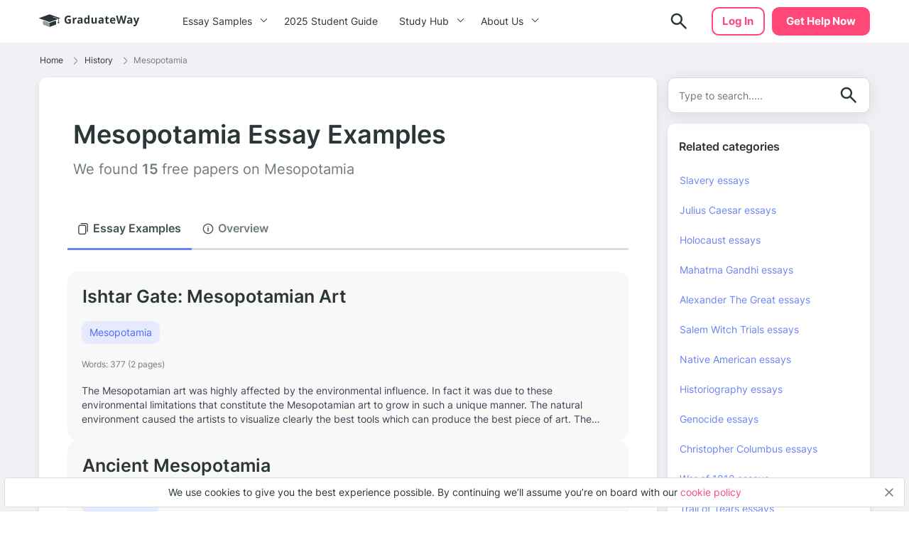

--- FILE ---
content_type: text/html; charset=UTF-8
request_url: https://graduateway.com/essay-examples/mesopotamia/
body_size: 15065
content:
<!DOCTYPE html>
<html lang="en-US">
<head>
<meta charset="utf-8">
<meta name="viewport" content="width=device-width, initial-scale=1, maximum-scale=1.0, user-scalable=no">
<meta name='robots' content='index, follow, max-image-preview:large, max-snippet:-1, max-video-preview:-1' />
<!-- This site is optimized with the Yoast SEO plugin v19.3 - https://yoast.com/wordpress/plugins/seo/ -->
<title>⇉Free Mesopotamia Essay Examples and Topic Ideas on GraduateWay</title>
<meta name="description" content="Browse high quality Mesopotamia essay examples at Graduateway.com. Here you will find only best free samples and everything necessary for A+ grades." />
<link rel="canonical" href="https://graduateway.com/essay-examples/mesopotamia/" />
<link rel="next" href="https://graduateway.com/essay-examples/mesopotamia/page/2/" />
<meta property="og:locale" content="en_US" />
<meta property="og:type" content="article" />
<meta property="og:title" content="⇉Free Mesopotamia Essay Examples and Topic Ideas on GraduateWay" />
<meta property="og:description" content="Browse high quality Mesopotamia essay examples at Graduateway.com. Here you will find only best free samples and everything necessary for A+ grades." />
<meta property="og:url" content="https://graduateway.com/essay-examples/mesopotamia/" />
<meta property="og:site_name" content="GraduateWay" />
<meta name="twitter:card" content="summary_large_image" />
<script type="application/ld+json" class="yoast-schema-graph">{"@context":"https://schema.org","@graph":[{"@type":"WebSite","@id":"https://graduateway.com/#website","url":"https://graduateway.com/","name":"GraduateWay","description":"Best Essay Topics and Examples","potentialAction":[{"@type":"SearchAction","target":{"@type":"EntryPoint","urlTemplate":"https://graduateway.com/?s={search_term_string}"},"query-input":"required name=search_term_string"}],"inLanguage":"en-US"},{"@type":"CollectionPage","@id":"https://graduateway.com/essay-examples/mesopotamia/","url":"https://graduateway.com/essay-examples/mesopotamia/","name":"⇉Free Mesopotamia Essay Examples and Topic Ideas on GraduateWay","isPartOf":{"@id":"https://graduateway.com/#website"},"description":"Browse high quality Mesopotamia essay examples at Graduateway.com. Here you will find only best free samples and everything necessary for A+ grades.","breadcrumb":{"@id":"https://graduateway.com/essay-examples/mesopotamia/#breadcrumb"},"inLanguage":"en-US","potentialAction":[{"@type":"ReadAction","target":["https://graduateway.com/essay-examples/mesopotamia/"]}]},{"@type":"BreadcrumbList","@id":"https://graduateway.com/essay-examples/mesopotamia/#breadcrumb","itemListElement":[{"@type":"ListItem","position":1,"name":"Home","item":"https://graduateway.com/"},{"@type":"ListItem","position":2,"name":"📚 History","item":"https://graduateway.com/essay-examples/history/"},{"@type":"ListItem","position":3,"name":"🌇 Mesopotamia"}]}]}</script>
<!-- / Yoast SEO plugin. -->
<!-- graduateway.com is managing ads with Advanced Ads 1.25.0 --><script data-wpfc-render="false">
advanced_ads_ready=function(){var e,t=[],n="object"==typeof document&&document,d=n&&n.documentElement.doScroll,o="DOMContentLoaded",a=n&&(d?/^loaded|^c/:/^loaded|^i|^c/).test(n.readyState);return!a&&n&&(e=function(){for(n.removeEventListener(o,e),window.removeEventListener("load",e),a=1;e=t.shift();)e()},n.addEventListener(o,e),window.addEventListener("load",e)),function(e){a?setTimeout(e,0):t.push(e)}}();		</script>
<link rel='stylesheet' id='front_css-css'  href='//graduateway.com/wp-content/cache/wpfc-minified/2j9calh/bhoz.css' type='text/css' media='all' />
<script type='text/javascript' src='https://graduateway.com/wp-content/plugins/wc-cookie-referrer-url/set-cookies.js?ver=5.8.2' id='cookie_referrer_script-js'></script>
<link rel="manifest" href="https://graduateway.com/manifest.json"><script>navigator.serviceWorker.register('/sw.js')</script><link rel="icon" href="https://graduateway.com/wp-content/uploads/2021/07/cropped-ms-icon-310x310-1-32x32.png" sizes="32x32" />
<link rel="icon" href="https://graduateway.com/wp-content/uploads/2021/07/cropped-ms-icon-310x310-1-192x192.png" sizes="192x192" />
<link rel="apple-touch-icon" href="https://graduateway.com/wp-content/uploads/2021/07/cropped-ms-icon-310x310-1-180x180.png" />
<meta name="msapplication-TileImage" content="https://graduateway.com/wp-content/uploads/2021/07/cropped-ms-icon-310x310-1-270x270.png" />
<style type="text/css" id="wp-custom-css">
/* kloncards */
/* fix */
.klon-flex-item.klon-central-block {
margin-bottom: 20px;
}
.klon-vc_row-flex {
display: flex;
flex-direction: row;
}
.klon-flex-item.klon-central-block {
min-width: 50%;
max-width: 50%;
}
.klon-vc-row-flex{
padding: 0;
margin: 0;
list-style: none;
display: -webkit-box;
display: -webkit-flex;
display: -ms-flexbox;
display: flex;
-webkit-box-orient: horizontal;
-webkit-box-direction: normal;
-webkit-flex-direction: row;
-ms-flex-direction: row;
flex-direction: row;
width: 100%;
border: 1px #ccc solid;
margin: 10px 0;
}
.klon-flex-item{
padding: 5px;
text-align: left;
padding: 3.5%;
}
.klon-flex-item img{
margin: 0 auto;
display: block;
}
.klon-flex-item:nth-child(1){padding: 0px;}
.klon-flex-item.first-col.not-empty{
min-width: 33.3333333333%;
max-width: 33.3333333333%;
padding: 5px;
}
.klon-row-flex .klon-flex-item:nth-child(1){width: 0;}
.klon-row-flex .klon-flex-item:nth-child(2){width: 50%;max-width: 50%}
.klon-row-flex .klon-flex-item:nth-child(3){width: 50%; max-width: 50%}
.klon-row-flex .klon-flex-item.not-empty {width: 33.3333333%; max-width: 33.3333333%;}
.klon-row-flex .klon-flex-item.width-33 { width: 33.3333333%; max-width: 33.3333333%;}
.klon-central-block {
background-color: rgba(109, 132, 244, 0.0993225);
}
/*footer info*/
.footer__info p {
font-size: 10px;
line-height: 1.4;
}
.footer__info strong {
font-size: 14px;
line-height: 20px;
}
/*fix text in posts*/
.text-section__content {word-break: break-word;}
div#getAvatar img 
{border: 1px solid #DCDCDC;border-radius: 50%;}
/*fix background color*/
.header .header__cta {
background-color: #ff4778;
border: 2px solid #ff4778 !important;}
.header .header__cta:hover {
background-color: #ff6a92 !important;}
.faq_topics{padding-bottom: 20px;}
.sample_sidebar-universities__info{padding-top:20px;}
tr.overview-university {
padding: 0 0 5px;
display: flex;
flex-direction: row;
justify-content: flex-start;
}
tr.overview-university:last-child {
display: grid;
}
tr.overview-university th {
padding-right: 5px;
}
tr.overview-university th:after {
content: ':';
}		</style>
</head>
<body class="archive category category-mesopotamia category-1478 aa-prefix-gradu-">
<div class="overflow"></div>
<header id="mainHeader" class="header">
<div class="container">
<div class="header__logo">
<a href="https://graduateway.com">                    <picture>
<source media="(min-width: 576px)" srcset="https://graduateway.com/wp-content/themes/essay/src/images/logo/logo-big.svg">
<img src="https://graduateway.com/wp-content/themes/essay/src/images/logo/logo-small.svg" alt="logo">
</picture>
</a>
</div>
<span data-href="https://service.graduateway.com/order" class="header__cta btn">Get help now</span>
<button class="header__toggle toggle-menu-js">
<span class="header__toggle-open">
<img src="https://graduateway.com/wp-content/themes/essay/src/images/header/menu.svg" alt="menu">
</span>
<span class="header__toggle-close">
<img src="https://graduateway.com/wp-content/themes/essay/src/images/header/menu-close.svg" alt="menu-close">
</span>
</button>
<div class="header__submenu"></div>
<nav class="header__menu">
<ul class="header__menu-long"><li id="menu-item-161393" class="menu-item menu-item-type-custom menu-item-object-custom menu-item-has-children menu-item-161393"><a>Essay Samples</a>
<ul class="menu-sub"><li class="submenu-close">Menu</li>
<li id="menu-item-161888" class="menu-item menu-item-type-taxonomy menu-item-object-category menu-item-161888"><a href="https://graduateway.com/essay-examples/art/">Art</a><span class="post-count">487 papers</span></li>
<li id="menu-item-161887" class="menu-item menu-item-type-taxonomy menu-item-object-category menu-item-161887"><a href="https://graduateway.com/essay-examples/american-dream/">American Dream</a><span class="post-count">131 papers</span></li>
<li id="menu-item-161889" class="menu-item menu-item-type-taxonomy menu-item-object-category menu-item-161889"><a href="https://graduateway.com/essay-examples/business/">Business</a><span class="post-count">136 papers</span></li>
<li id="menu-item-161890" class="menu-item menu-item-type-taxonomy menu-item-object-category menu-item-161890"><a href="https://graduateway.com/essay-examples/culture/">Culture</a><span class="post-count">628 papers</span></li>
<li id="menu-item-161891" class="menu-item menu-item-type-taxonomy menu-item-object-category menu-item-161891"><a href="https://graduateway.com/essay-examples/economics/">Economics</a><span class="post-count">445 papers</span></li>
<li id="menu-item-161892" class="menu-item menu-item-type-taxonomy menu-item-object-category menu-item-161892"><a href="https://graduateway.com/essay-examples/education/">Education</a><span class="post-count">962 papers</span></li>
<li id="menu-item-161893" class="menu-item menu-item-type-taxonomy menu-item-object-category menu-item-161893"><a href="https://graduateway.com/essay-examples/ethics/">Ethics</a><span class="post-count">701 papers</span></li>
<li id="menu-item-161894" class="menu-item menu-item-type-taxonomy menu-item-object-category menu-item-161894"><a href="https://graduateway.com/essay-examples/health/">Health</a><span class="post-count">392 papers</span></li>
<li id="menu-item-161896" class="menu-item menu-item-type-taxonomy menu-item-object-category current-category-ancestor menu-item-161896"><a href="https://graduateway.com/essay-examples/history/">History</a><span class="post-count">827 papers</span></li>
<li id="menu-item-161897" class="menu-item menu-item-type-taxonomy menu-item-object-category menu-item-161897"><a href="https://graduateway.com/essay-examples/life/">Life</a><span class="post-count">672 papers</span></li>
<li id="menu-item-161898" class="menu-item menu-item-type-taxonomy menu-item-object-category menu-item-161898"><a href="https://graduateway.com/essay-examples/books-and-literature/">Literature</a><span class="post-count">1191 papers</span></li>
<li id="menu-item-161900" class="menu-item menu-item-type-taxonomy menu-item-object-category menu-item-161900"><a href="https://graduateway.com/essay-examples/philosophy/">Philosophy</a><span class="post-count">271 papers</span></li>
<li id="menu-item-161901" class="menu-item menu-item-type-taxonomy menu-item-object-category menu-item-161901"><a href="https://graduateway.com/essay-examples/religion/">Religion</a><span class="post-count">529 papers</span></li>
<li id="menu-item-161902" class="menu-item menu-item-type-taxonomy menu-item-object-category menu-item-161902"><a href="https://graduateway.com/essay-examples/science/">Science</a><span class="post-count">654 papers</span></li>
<li id="menu-item-161886" class="menu-item menu-item-type-taxonomy menu-item-object-category menu-item-161886"><a href="https://graduateway.com/essay-examples/social-issues/">Social Issues</a><span class="post-count">262 papers</span></li>
<li id="menu-item-161903" class="menu-item menu-item-type-taxonomy menu-item-object-category menu-item-161903"><a href="https://graduateway.com/essay-examples/technology/">Technology</a><span class="post-count">307 papers</span></li>
<li id="menu-item-161904" class="menu-item menu-item-type-taxonomy menu-item-object-category menu-item-161904"><a href="https://graduateway.com/essay-examples/war/">War</a><span class="post-count">355 papers</span></li>
<li id="menu-item-161401" class="menu-item menu-item-type-custom menu-item-object-custom menu-item-161401"><a href="/essay-samples/">Show All</a></li>
</ul></li>
<li id="menu-item-267892" class="menu-item menu-item-type-post_type menu-item-object-page menu-item-267892"><a href="https://graduateway.com/buy-college-essay-online-a-2025-student-guide/">2025 Student Guide</a></li>
</ul>
<ul class="header__menu-short"><li id="menu-item-161884" class="menu-item menu-item-type-custom menu-item-object-custom menu-item-has-children menu-item-161884"><a>Study Hub</a>
<ul class="menu-sub"><li class="submenu-close">Menu</li>
<li id="menu-item-228813" class="menu-item menu-item-type-taxonomy menu-item-object-q menu-item-228813"><a href="https://graduateway.com/q/qa/">Ask-an-Expert Q&#038;A</a></li>
<li id="menu-item-253207" class="menu-item menu-item-type-post_type menu-item-object-page menu-item-253207"><a href="https://graduateway.com/application-essays/">Application Essays</a></li>
<li id="menu-item-161402" class="menu-item menu-item-type-custom menu-item-object-custom menu-item-161402"><a href="/essay-topics/">Essay Topics</a></li>
<li id="menu-item-177417" class="menu-item menu-item-type-post_type menu-item-object-page menu-item-177417"><a href="https://graduateway.com/read-my-essay/">Read My Essay</a></li>
<li id="menu-item-161406" class="menu-item menu-item-type-post_type menu-item-object-page menu-item-161406"><a href="https://graduateway.com/plagiarism-checker/">Plagiarism Scanner</a></li>
</ul></li>
<li id="menu-item-161403" class="menu-item menu-item-type-post_type menu-item-object-page menu-item-has-children menu-item-161403"><a href="https://graduateway.com/about-site/">About Us</a>
<ul class="menu-sub"><li class="submenu-close">Menu</li>
<li id="menu-item-161416" class="menu-item menu-item-type-custom menu-item-object-custom menu-item-161416"><a href="/terms-and-conditions/">Terms and conditions</a></li>
<li id="menu-item-161404" class="menu-item menu-item-type-post_type menu-item-object-page menu-item-161404"><a href="https://graduateway.com/privacy-policy/">Privacy Policy</a></li>
</ul></li>
</ul>                                                                <div class="btn__wrap"><span data-href="https://service.graduateway.com/chatbot?login-first=1" class="btn btn-secondary header__login">Log in</span></div>
</nav>
<div class="header__search  ">
<form id="search-form" method="get" action="/"  class="header__search-form d-flex flex-row justify-content-between form-conteiner form-search hub-page_search-container billboard__form">
<input autocomplete="off" name="s" id="autoComplete" tabindex="1" type="text" class="input search-icon-input hub_page_input_search searchAutoHeader billboard__field searchAutocomplete" placeholder="Search">
<button type="button" class="btn-close toggle-search-js">
<span class="header__search-close"><svg width="20" height="20" viewBox="0 0 20 20" fill="none" xmlns="http://www.w3.org/2000/svg">
<path d="M10.7366 9.9998L16.5141 4.22225C16.7176 4.01884 16.7176 3.68905 16.5141 3.48567C16.3107 3.28228 15.9809 3.28225 15.7776 3.48567L10 9.26322L4.22252 3.48567C4.01911 3.28225 3.68932 3.28225 3.48593 3.48567C3.28255 3.68908 3.28252 4.01887 3.48593 4.22225L9.26344 9.99978L3.48593 15.7773C3.28252 15.9807 3.28252 16.3105 3.48593 16.5139C3.58762 16.6156 3.72093 16.6664 3.85424 16.6664C3.98755 16.6664 4.12083 16.6156 4.22254 16.5139L10 10.7364L15.7775 16.5139C15.8792 16.6156 16.0125 16.6664 16.1458 16.6664C16.2791 16.6664 16.4124 16.6156 16.5141 16.5139C16.7176 16.3105 16.7176 15.9807 16.5141 15.7773L10.7366 9.9998Z" fill="#EE5454" stroke="#EE5454" stroke-linejoin="round"/>
</svg>
</span>
</button>
<button class="btn-search" type="search">
<span class="header__search-open">
<img src="https://graduateway.com/wp-content/themes/essay/src/images/header/search.svg" alt="logo">
</span>
</button>
<button type="submit" class="btn btn-light_yellow hub_page_search_button js-search-form " id="goToSearch"></button>
</form>
<button class="header__search-btn toggle-search-js" type="button">
<span class="header__search-open">
<img src="https://graduateway.com/wp-content/themes/essay/src/images/header/search.svg" alt="logo">
</span>
</button>
</div>
<span data-href="https://service.graduateway.com/chatbot?login-first=1" class="btn btn-secondary header__login header__login-desctop">Log in</span>
</div>
</header>
<main class="category-page">
<div class="category-page__breadcrumb">
<div class="container">
<div class="breadcrumb-snippet"><span><span><a href="https://graduateway.com/">Home</a><span class='separator'><svg width="6" height="11" viewBox="0 0 6 11" fill="none" xmlns="http://www.w3.org/2000/svg">
<path d="M4.71564 6.32836L0.667126 10.3853C0.514704 10.538 0.26738 10.5383 0.114705 10.3859C-0.03801 10.2335 -0.0382638 9.98616 0.114119 9.83345L4.16293 5.77621C4.31523 5.6239 4.31523 5.37609 4.16263 5.22349L0.11412 1.16654C-0.0382623 1.01383 -0.0380083 0.766502 0.114706 0.61412C0.190937 0.538026 0.2908 0.5 0.390624 0.5C0.490722 0.5 0.590819 0.538241 0.667128 0.614706L4.71535 4.67136C5.17226 5.12828 5.17226 5.87174 4.71564 6.32836Z" fill="#707D80"/>
</svg>
</span> <span><a href="https://graduateway.com/essay-examples/history/">History</a><span class='separator'><svg width="6" height="11" viewBox="0 0 6 11" fill="none" xmlns="http://www.w3.org/2000/svg">
<path d="M4.71564 6.32836L0.667126 10.3853C0.514704 10.538 0.26738 10.5383 0.114705 10.3859C-0.03801 10.2335 -0.0382638 9.98616 0.114119 9.83345L4.16293 5.77621C4.31523 5.6239 4.31523 5.37609 4.16263 5.22349L0.11412 1.16654C-0.0382623 1.01383 -0.0380083 0.766502 0.114706 0.61412C0.190937 0.538026 0.2908 0.5 0.390624 0.5C0.490722 0.5 0.590819 0.538241 0.667128 0.614706L4.71535 4.67136C5.17226 5.12828 5.17226 5.87174 4.71564 6.32836Z" fill="#707D80"/>
</svg>
</span> <span class="breadcrumb_last" aria-current="page">Mesopotamia</span></span></span></span></div>            </div>
</div>
<div class="sample">
<div class="container">
<div class="sample__left">
<div class="sample__header">
<div class="container">
<div class="sample__title-n-img">
<div class="sample__header-titles">
<h1 class="sample__title sample__title--cat">Mesopotamia Essay Examples</h1>
<h3 class="category-header__label">We found <span>
15				</span> free papers on Mesopotamia</h3>
</div>
</div>
</div>
</div>
<div class="sample__wrap">
<div class="sample__tabs">
<div data-tab="sample-examples__tab" data-type="examples"
class="sample-tab examples active">
<div class="sample-tab_title-holder">
<span><svg width="16" height="16" viewBox="0 0 16 16" fill="none"
xmlns="http://www.w3.org/2000/svg">
<path
d="M9.71875 16H3.75C2.37146 16 1.25 14.8785 1.25 13.5V5.03125C1.25 3.65271 2.37146 2.53125 3.75 2.53125H9.71875C11.0973 2.53125 12.2188 3.65271 12.2188 5.03125V13.5C12.2188 14.8785 11.0973 16 9.71875 16ZM3.75 3.78125C3.06079 3.78125 2.5 4.34204 2.5 5.03125V13.5C2.5 14.1892 3.06079 14.75 3.75 14.75H9.71875C10.408 14.75 10.9688 14.1892 10.9688 13.5V5.03125C10.9688 4.34204 10.408 3.78125 9.71875 3.78125H3.75ZM14.7188 11.9375V2.5C14.7188 1.12146 13.5973 0 12.2188 0H5.28125C4.93604 0 4.65625 0.279785 4.65625 0.625C4.65625 0.970215 4.93604 1.25 5.28125 1.25H12.2188C12.908 1.25 13.4688 1.81079 13.4688 2.5V11.9375C13.4688 12.2827 13.7485 12.5625 14.0938 12.5625C14.439 12.5625 14.7188 12.2827 14.7188 11.9375Z"
fill="#707D80"/>
</svg></span>
<h2>Essay Examples</h2>
</div>
</div>
<div data-tab="sample-overview__tab" data-type="overview"
class="sample-tab overview">
<div class="sample-tab_title-holder">
<span><svg width="16" height="16" viewBox="0 0 16 16" fill="none"
xmlns="http://www.w3.org/2000/svg">
<g clip-path="url(#clip0_7634_3637)">
<g clip-path="url(#clip1_7634_3637)">
<path
d="M7.99996 0.666595C6.54957 0.666595 5.13174 1.09669 3.92578 1.90248C2.71982 2.70828 1.77989 3.85359 1.22485 5.19358C0.669803 6.53358 0.524579 8.00806 0.807537 9.43059C1.0905 10.8531 1.78893 12.1598 2.81451 13.1854C3.8401 14.211 5.14677 14.9094 6.5693 15.1924C7.99183 15.4753 9.46632 15.3301 10.8063 14.775C12.1463 14.22 13.2916 13.2801 14.0974 12.0741C14.9032 10.8682 15.3333 9.45033 15.3333 7.99993C15.331 6.05571 14.5576 4.19178 13.1829 2.81701C11.8081 1.44224 9.94418 0.668889 7.99996 0.666595ZM7.99996 13.9999C6.81327 13.9999 5.65324 13.648 4.66654 12.9887C3.67985 12.3295 2.91081 11.3924 2.45669 10.296C2.00256 9.19967 1.88374 7.99327 2.11525 6.82939C2.34676 5.6655 2.91821 4.5964 3.75732 3.75729C4.59644 2.91817 5.66553 2.34673 6.82942 2.11522C7.99331 1.88371 9.19971 2.00253 10.2961 2.45665C11.3924 2.91078 12.3295 3.67981 12.9888 4.66651C13.6481 5.6532 14 6.81324 14 7.99993C13.998 9.59063 13.3653 11.1156 12.2405 12.2404C11.1157 13.3652 9.59067 13.998 7.99996 13.9999Z"
fill="#415053"/>
<path
d="M8.00004 6C7.82323 6 7.65366 6.07024 7.52864 6.19526C7.40361 6.32029 7.33337 6.48986 7.33337 6.66667V11.3333C7.33337 11.5101 7.40361 11.6797 7.52864 11.8047C7.65366 11.9298 7.82323 12 8.00004 12C8.17686 12 8.34642 11.9298 8.47145 11.8047C8.59647 11.6797 8.66671 11.5101 8.66671 11.3333V6.66667C8.66671 6.48986 8.59647 6.32029 8.47145 6.19526C8.34642 6.07024 8.17686 6 8.00004 6Z"
fill="#415053"/>
<path
d="M8.00004 5.33333C8.36823 5.33333 8.66671 5.03485 8.66671 4.66667C8.66671 4.29848 8.36823 4 8.00004 4C7.63185 4 7.33337 4.29848 7.33337 4.66667C7.33337 5.03485 7.63185 5.33333 8.00004 5.33333Z"
fill="#415053"/>
</g>
</g>
<defs>
<clipPath id="clip0_7634_3637">
<rect width="16" height="16" fill="white"/>
</clipPath>
<clipPath id="clip1_7634_3637">
<rect width="16" height="16" fill="white"/>
</clipPath>
</defs>
</svg>
</span>
<h2>Overview</h2>
</div>
</div>
</div>
<div class="sample-tabs-content">
<div data-content="sample-examples__tab" data-type="examples"
class="sample-tab-content active">
<div class="post-card post-card--short" data-href="https://graduateway.com/ishtar-gate/">
<h3><span class="post-card__title">
<a href="https://graduateway.com/ishtar-gate/" class="card_link">Ishtar Gate: Mesopotamian Art</a>
</span>
</h3>
<div class="post-card__term">
<p class="item-term post-card__term-link" data-href="https://graduateway.com/essay-examples/mesopotamia/">
Mesopotamia                </p>
</div>
<div class="post-card__info">
Words: <span>377 (2 pages)</span>
</div>
<div class="post-card__text">
<p>The Mesopotamian art was highly affected by the environmental influence. In fact it was due to these environmental limitations that constitute the Mesopotamian art to grow in such a unique manner. The natural environment caused the artists to visualize clearly the best tools which can produce the best piece of art. The southern Iraq was&#8230;</p>
</div>
</div><div class="post-card post-card--short" data-href="https://graduateway.com/ancient-mesopotamia/">
<h3><span class="post-card__title">
<a href="https://graduateway.com/ancient-mesopotamia/" class="card_link">Ancient Mesopotamia</a>
</span>
</h3>
<div class="post-card__term">
<p class="item-term post-card__term-link" data-href="https://graduateway.com/essay-examples/mesopotamia/">
Mesopotamia                </p>
</div>
<div class="post-card__info">
Words: <span>1165 (5 pages)</span>
</div>
<div class="post-card__text">
<p>NOTES Geography * Mesopotamia means the land between the rivers in Greek. (rivers = Tigris and Euphrates) * It is located in western Asia. * It is also known as the world&#8217;s earliest urban civilizations. (arose around: 3500 bc) * Mesopotamia, known as “the cradle of civilization”, was the centre of Sumerian, Babylonian, Assyrian, and&#8230;</p>
</div>
</div><div class="post-card post-card--short" data-href="https://graduateway.com/victory-stele-of-naramsin-essay/">
<h3><span class="post-card__title">
<a href="https://graduateway.com/victory-stele-of-naramsin-essay/" class="card_link">Victory Stele of Naramsin Analysis</a>
</span>
</h3>
<div class="post-card__term">
<p class="item-term post-card__term-link" data-href="https://graduateway.com/essay-examples/mesopotamia/">
Mesopotamia                </p>
</div>
<div class="post-card__info">
Words: <span>656 (3 pages)</span>
</div>
<div class="post-card__text">
<p>Victory Stele of Naram Sin-2250 (2-13) According to Artlex Art Dictionary, iconography is the pictorial representation of a subject or the collected images illustrating a subject. It can refer to both content and subject and, in art history, can represent a visual record of subject matter or historical events (“Iconography”). One of the most significant&#8230;</p>
</div>
</div><section class="banner banner--first">
<div class="banner__label">Use expert help to meet your deadlines</div>
<div class="banner__title">
Let us handle your assignment in <span> 3 hours</span>
</div>
<div class="banner__options-list">
<div class="banner__option banner__option--person-ico">Only certified experts</div>
<div class="banner__option banner__option--timer-ico">Direct communication with experts</div>
<div class="banner__option banner__option--grade-ico">Money back guarantee</div>
</div>
<span data-href="https://service.graduateway.com/order" class="btn btn-primary">Get help now</span>
</section><div class="post-card post-card--short" data-href="https://graduateway.com/hebrew-and-mesopotamia/">
<h3><span class="post-card__title">
<a href="https://graduateway.com/hebrew-and-mesopotamia/" class="card_link">Hebrew and Mesopotamia</a>
</span>
</h3>
<div class="post-card__term">
<p class="item-term post-card__term-link" data-href="https://graduateway.com/essay-examples/mesopotamia/">
Mesopotamia                </p>
</div>
<div class="post-card__info">
Words: <span>1247 (5 pages)</span>
</div>
<div class="post-card__text">
<p>The Jews lived to preserve their culture; that essentially represented the fundamental goal of life to the Jews. The Jews observed the decadence of the Sumerians as a cause of cultural diffusion, and wanted to make sure that same thing would not happen to them. Eventually, the Jews did become vulnerable to cultural diffusion around&#8230;</p>
</div>
</div><div class="post-card post-card--short" data-href="https://graduateway.com/hammurabi-the-lawgiver/">
<h3><span class="post-card__title">
<a href="https://graduateway.com/hammurabi-the-lawgiver/" class="card_link">Hammurabi The Lawgiver</a>
</span>
</h3>
<div class="post-card__term">
<p class="item-term post-card__term-link" data-href="https://graduateway.com/essay-examples/applied-ethics/">
applied ethics                </p>
<p class="item-term post-card__term-link" data-href="https://graduateway.com/essay-examples/capital-punishment/">
Capital Punishment                </p>
<p class="item-term post-card__term-link" data-href="https://graduateway.com/essay-examples/contract/">
Contract                </p>
<p class="item-term post-card__term-link" data-href="https://graduateway.com/essay-examples/justice/">
Justice                </p>
<p class="item-term post-card__term-link" data-href="https://graduateway.com/essay-examples/mesopotamia/">
Mesopotamia                </p>
<p class="item-term post-card__term-link" data-href="https://graduateway.com/essay-examples/social-institutions/">
social institutions                </p>
</div>
<div class="post-card__info">
Words: <span>1305 (6 pages)</span>
</div>
<div class="post-card__text">
<p>Hamburg will forever be remembered throughout history for being a diplomat, builder of temples, and a lawgiver, that epitomizes Mesopotamia society. In this paper, multiple aspects of Hamburg and Babylonian society will be addressed. First, how Hamburg took an insignificant city-state and through a series of wars with neighboring kingdoms, made it into a powerful&#8230;</p>
</div>
</div><div class="post-card post-card--short" data-href="https://graduateway.com/mesopotamian-view-of-life/">
<h3><span class="post-card__title">
<a href="https://graduateway.com/mesopotamian-view-of-life/" class="card_link">Mesopotamian View of Life</a>
</span>
</h3>
<div class="post-card__term">
<p class="item-term post-card__term-link" data-href="https://graduateway.com/essay-examples/life/">
Life                </p>
<p class="item-term post-card__term-link" data-href="https://graduateway.com/essay-examples/mesopotamia/">
Mesopotamia                </p>
</div>
<div class="post-card__info">
Words: <span>1162 (5 pages)</span>
</div>
<div class="post-card__text">
<p>The Mesopotamian Era which consists of the tribes of Sumerians, Akkadians, Assyrians, and Babylonians lived between the valley of the river, the Tigris and Euphrates. These empires were known to contribute to the Mesopotamian culture and beliefs. This ancient civilization is notorious for their religious views and view on life. The ancient beliefs now help&#8230;</p>
</div>
</div><div class="post-card post-card--short" data-href="https://graduateway.com/welfare-2/">
<h3><span class="post-card__title">
<a href="https://graduateway.com/welfare-2/" class="card_link">European and Mesopotamia areas</a>
</span>
</h3>
<div class="post-card__term">
<p class="item-term post-card__term-link" data-href="https://graduateway.com/essay-examples/medicaid/">
Medicaid                </p>
<p class="item-term post-card__term-link" data-href="https://graduateway.com/essay-examples/mesopotamia/">
Mesopotamia                </p>
</div>
<div class="post-card__info">
Words: <span>1132 (5 pages)</span>
</div>
<div class="post-card__text">
<p>Welfare, money given to families in need, is not free money. It benefits many people who have a low income or no means of income at all. The benefits available are based on the level of money earned for different sized families and in different states. Welfare is also not to be provided in a&#8230;</p>
</div>
</div><div class="post-card post-card--short" data-href="https://graduateway.com/a-comparison-of-the-worldviews-of-egypt-and-mesopotamia/">
<h3><span class="post-card__title">
<a href="https://graduateway.com/a-comparison-of-the-worldviews-of-egypt-and-mesopotamia/" class="card_link">A Comparison of the Worldviews of Egypt and Mesopotamia</a>
</span>
</h3>
<div class="post-card__term">
<p class="item-term post-card__term-link" data-href="https://graduateway.com/essay-examples/egypt/">
Egypt                </p>
<p class="item-term post-card__term-link" data-href="https://graduateway.com/essay-examples/mesopotamia/">
Mesopotamia                </p>
</div>
<div class="post-card__info">
Words: <span>567 (3 pages)</span>
</div>
<div class="post-card__text">
<p>Placet Sicque Suum: A comparison of the worldviews of Egypt and Mesopotamia Egypt and Mesopotamia were both flourishing examples of civilization in their day, yet their worldview differed drastically: Mesopotamia had a negative outlook upon the world and life in general, whereas Egyptians had a much more positive worldview. The negative worldview of the Mesopotamians&#8230;</p>
</div>
</div><div class="post-card post-card--short" data-href="https://graduateway.com/the-changing-role-of-accountants-in-the/">
<h3><span class="post-card__title">
<a href="https://graduateway.com/the-changing-role-of-accountants-in-the/" class="card_link">The Changing Role Of Accountants In The</a>
</span>
</h3>
<div class="post-card__term">
<p class="item-term post-card__term-link" data-href="https://graduateway.com/essay-examples/accounting/">
Accounting                </p>
<p class="item-term post-card__term-link" data-href="https://graduateway.com/essay-examples/globalization/">
Globalization                </p>
<p class="item-term post-card__term-link" data-href="https://graduateway.com/essay-examples/mesopotamia/">
Mesopotamia                </p>
</div>
<div class="post-card__info">
Words: <span>1332 (6 pages)</span>
</div>
<div class="post-card__text">
<p>twenty-first Century. Essay, Research Paper A figure of studies by academicians and practicians all over the universe have called important alteration in the accounting methods and research and their relevancy in the twenty-first century. Many believe that the accounting theoretical account is outdated with small relevancy to the alterations taken topographic point in the wider&#8230;</p>
</div>
</div><div class="post-card post-card--short" data-href="https://graduateway.com/similaritiesdifferences-of-mesopotamia-and-egypt/">
<h3><span class="post-card__title">
<a href="https://graduateway.com/similaritiesdifferences-of-mesopotamia-and-egypt/" class="card_link">Similarities/Differences of Mesopotamia and Egypt</a>
</span>
</h3>
<div class="post-card__term">
<p class="item-term post-card__term-link" data-href="https://graduateway.com/essay-examples/egypt/">
Egypt                </p>
<p class="item-term post-card__term-link" data-href="https://graduateway.com/essay-examples/mesopotamia/">
Mesopotamia                </p>
</div>
<div class="post-card__info">
Words: <span>936 (4 pages)</span>
</div>
<div class="post-card__text">
<p>Despite being geographically close, Mesopotamia and Egypt exhibit notable differences in their social and government structures. However, they also possess similarities in cultural development and religion, both civilizations experiencing similar advancements in culture and embracing polytheism. Nevertheless, the primary distinguishing feature between Egyptian and Mesopotamian civilizations lies within their social structure. Despite both Mesopotamia and&#8230;</p>
</div>
</div><span class="btn btn-tertiary more-post">Show More</span><div class="pagination-snippet">
<span class="prev page-numbers"></span>
<span aria-current="page" class="page-numbers current">1</span>
<a class="page-numbers" href="https://graduateway.com/essay-examples/mesopotamia/page/2/">2</a>
<a class="next page-numbers" href="https://graduateway.com/essay-examples/mesopotamia/page/2/"></a></div>
</div>
<table data-content="sample-overview__tab" data-type="overview"
class="sample-tab-content ">
<thead>
</thead>
<tbody>
<tr class="overview-item description">
<th class="overview-item__label">description</th>
<td class="overview-item__content">Mesopotamia is a historical region of Western Asia situated within the Tigris–Euphrates river system, in the northern part of the Fertile Crescent. It occupies the area of present-day Iraq, and parts of Iran, Turkey, Syria, and Kuwait.</td>
</tr>
<tr class="overview-item quotations">
<th class="overview-item__label">quotations</th>
<td class="overview-item__content"><p>“Now any King who wants to call himself my equal wherever I went let him go.&#8221; Sargon the Great / Enheduanna from. “Uruk town-so-full-of-shepherds. “When walking with the strong or with the dead, Do not wear clothes of purple or of red.”</p>
</td>
</tr>
<tr class="overview-item information">
<th class="overview-item__label">information</th>
<td class="overview-item__content"><p><strong>Writings:</strong> Cuneiform is a system of writing first developed by the ancient Sumerians of Mesopotamia c. 3500-3000 BCE. It is considered the most significant among the many cultural contributions of the Sumerians and the greatest among those of the Sumerian city of Uruk which advanced the writing of cuneiform c. 3200 BCE., </p>
<p><strong>First civilization:</strong> Sumer, located in Mesopotamia, is the first known complex civilization, having developed the first city-states in the 4th millennium BCE. It was in these cities that the earliest known form of writing, cuneiform script, appeared around 3000 BCE., </p>
<p><strong>Economy:</strong> The Mesopotamian economy was based on bartering—that is, trading goods and services for other goods and services. Bartering was necessary for people in Mesopotamia to get the resources they lacked. As a result, ancient Mesopotamians would trade with people from other areas., </p>
<p><strong>Language:</strong> The principal languages of ancient Mesopotamia were Sumerian, Babylonian and Assyrian (together sometimes known as &#8216;Akkadian&#8217;), Amorite, and &#8211; later &#8211; Aramaic. They have come down to us in the &#8220;cuneiform&#8221; (i.e. wedge-shaped) script, deciphered by Henry Rawlinson and other scholars in the 1850s., </p>
</td>
</tr>
</tbody>
</table>
</div>
</div>
</div>
<div class="sample_sidebar"><aside class="page-sidebar">
<form class="searchform form-search form-wrapper-js" method="get" action="/" autocomplete="off">
<input class="input searchAuto search_sidebar search-field" type="text"  name="s" placeholder="Type to search....." value="" required>
<button class="js-search-form search_sidebar" type="submit">
<svg width="30" height="30" viewBox="0 0 30 30" fill="none" xmlns="http://www.w3.org/2000/svg">
<path d="M23.625 25.375L16.625 18.375C16 18.875 15.2812 19.2708 14.4688 19.5625C13.6562 19.8542 12.7917 20 11.875 20C9.60417 20 7.6825 19.2133 6.11 17.64C4.5375 16.0667 3.75083 14.145 3.75 11.875C3.75 9.60417 4.53667 7.6825 6.11 6.11C7.68333 4.5375 9.605 3.75083 11.875 3.75C14.1458 3.75 16.0675 4.53667 17.64 6.11C19.2125 7.68333 19.9992 9.605 20 11.875C20 12.7917 19.8542 13.6562 19.5625 14.4688C19.2708 15.2812 18.875 16 18.375 16.625L25.4062 23.6562C25.6354 23.8854 25.75 24.1667 25.75 24.5C25.75 24.8333 25.625 25.125 25.375 25.375C25.1458 25.6042 24.8542 25.7188 24.5 25.7188C24.1458 25.7188 23.8542 25.6042 23.625 25.375ZM11.875 17.5C13.4375 17.5 14.7658 16.9529 15.86 15.8588C16.9542 14.7646 17.5008 13.4367 17.5 11.875C17.5 10.3125 16.9529 8.98417 15.8588 7.89C14.7646 6.79583 13.4367 6.24917 11.875 6.25C10.3125 6.25 8.98417 6.79708 7.89 7.89125C6.79583 8.98542 6.24917 10.3133 6.25 11.875C6.25 13.4375 6.79708 14.7658 7.89125 15.86C8.98542 16.9542 10.3133 17.5008 11.875 17.5Z" fill="#2B3638"/>
</svg>
</button>
</form>
<li id="related_categories_widget-2" class="widget widget_related_categories_widget"><h2 class="widgettitle">Related categories</h2><ol><li><a href="https://graduateway.com/essay-examples/slavery/">Slavery essays</a></li><li><a href="https://graduateway.com/essay-examples/julius-caesar/">Julius Caesar essays</a></li><li><a href="https://graduateway.com/essay-examples/holocaust/">Holocaust essays</a></li><li><a href="https://graduateway.com/essay-examples/mahatma-gandhi/">Mahatma Gandhi essays</a></li><li><a href="https://graduateway.com/essay-examples/alexander-the-great/">Alexander The Great essays</a></li><li><a href="https://graduateway.com/essay-examples/salem-witch-trials/">Salem Witch Trials essays</a></li><li><a href="https://graduateway.com/essay-examples/native-american/">Native American essays</a></li><li><a href="https://graduateway.com/essay-examples/historiography/">Historiography essays</a></li><li><a href="https://graduateway.com/essay-examples/genocide/">Genocide essays</a></li><li><a href="https://graduateway.com/essay-examples/christopher-columbus/">Christopher Columbus essays</a></li><li><a href="https://graduateway.com/essay-examples/war-of-1812/">War of 1812 essays</a></li><li><a href="https://graduateway.com/essay-examples/trail-of-tears/">Trail of Tears essays</a></li><li><a href="https://graduateway.com/essay-examples/world-hunger/">World Hunger essays</a></li><li><a href="https://graduateway.com/essay-examples/black-death/">Black Death essays</a></li><li><a href="https://graduateway.com/essay-examples/nelson-mandela/">Nelson Mandela essays</a></li><li><a href="https://graduateway.com/essay-examples/colonialism/">Colonialism essays</a></li><li><a href="https://graduateway.com/essay-examples/adolf-hitler/">Adolf Hitler essays</a></li><li><a href="https://graduateway.com/essay-examples/watergate-scandal/">Watergate scandal essays</a></li><li><a href="https://graduateway.com/essay-examples/american-history/">American History essays</a></li><li><a href="https://graduateway.com/essay-examples/utilitarianism/">Utilitarianism essays</a></li></ol></li>    </aside>
</div>
</div>
</div>
<section class="faq-section section">
<div class="container">
<h2 class="faq-section__title">Frequently Asked Questions about Mesopotamia</h2>
<p class="faq-section__desc">Don't hesitate to contact us. We are ready to help you 24/7</p>
<div class="faq-section__wrapper d-flex flex-column flex-lg-row justify-content-between flex-wrap " itemscope itemtype="https://schema.org/FAQPage">
<div class="faq-section__item_col">
<div class="faq-section__item opened" itemscope itemprop="mainEntity" itemtype="https://schema.org/Question">
<div class="faq-section__question" itemprop="name">
<div>What is a summary of Mesopotamia?</div>
</div>
<div class="faq-section__answer" itemscope itemprop="acceptedAnswer" itemtype="https://schema.org/Answer">
<div itemprop="text">
Mesopotamia is the region within the Tigris and Euphrates rivers located south of Anatolia and West of the Iranian plateau. It hosted the earliest large-scale civilizations, who bequeathed the earliest forms of organized government, religion, warfare, and literature.                        </div>
</div>
</div>
<div class="faq-section__item " itemscope itemprop="mainEntity" itemtype="https://schema.org/Question">
<div class="faq-section__question" itemprop="name">
<div>What was Mesopotamia civilization?</div>
</div>
<div class="faq-section__answer" itemscope itemprop="acceptedAnswer" itemtype="https://schema.org/Answer">
<div itemprop="text">
Mesopotamian civilization is the most ancient civilization recorded in human history until now. The name Mesopotamia derived from Greek word mesos, meaning middle and potamos, meaning river. Mesopotamia is a place situated in the middle of Euphrates and the Tigris rivers which is now a part of Iraq.                        </div>
</div>
</div>
<div class="faq-section__item " itemscope itemprop="mainEntity" itemtype="https://schema.org/Question">
<div class="faq-section__question" itemprop="name">
<div>Why is Mesopotamia important?</div>
</div>
<div class="faq-section__answer" itemscope itemprop="acceptedAnswer" itemtype="https://schema.org/Answer">
<div itemprop="text">
Ancient Mesopotamia proved that fertile land and the knowledge to cultivate it was a fortuitous recipe for wealth and civilization. Learn how this "land between two rivers" became the birthplace of the world's first cities, advancements in math and science, and the earliest evidence of literacy and a legal system.                        </div>
</div>
</div>
</div>
</div>
</div>
</section>
</main>
<footer class="footer">
<div class="container">
<div class="footer__top">
<img src="https://graduateway.com/wp-content/themes/essay/src/images/logo/logo-big.svg" alt="logo"
class="footer__logo lozad">
<span data-href="https://service.graduateway.com/?login-first=1"
class="btn btn-primary footer__register">Log In</span>
</div>
<div class="footer__topics popular__topics">
<div class="footer__topics--title">Browse Popular Essay Categories</div>
<ul class="footer__list">
<li>
<a href="/essay-examples/black-lives-matter/"
target="">Black Lives Matter</a>
</li>
<li>
<a href="/essay-examples/this-i-believe/"
target="">This I Believe</a>
</li>
<li>
<a href="/essay-examples/human-trafficking/"
target="">Human Trafficking</a>
</li>
<li>
<a href="/essay-examples/gun-control/"
target="">Gun Control</a>
</li>
<li>
<a href="/essay-examples/police-brutality/"
target="">Police Brutality</a>
</li>
<li>
<a href="/essay-examples/civil-rights-movement/"
target="">Civil Rights Movement</a>
</li>
<li>
<a href="/essay-examples/cultural-identity/"
target="">Cultural Identity</a>
</li>
<li>
<a href="/essay-examples/technology/"
target="">Technology</a>
</li>
<li>
<a href="/essay-examples/psychology/"
target="">Psychology</a>
</li>
<li>
<a href="/essay-examples/romeo-and-juliet/"
target="">Romeo and Juliet</a>
</li>
<li>
<a href="/essay-examples/mental-health/"
target="">Mental Health</a>
</li>
<li>
<a href="/essay-examples/slavery/"
target="">Slavery</a>
</li>
<li>
<a href="/essay-examples/time-management/"
target="">Time Management</a>
</li>
<li>
<a href="/essay-examples/american-dream/"
target="">American Dream</a>
</li>
<li>
<a href="/essay-examples/leadership/"
target="">Leadership</a>
</li>
<li>
<a href="/essay-examples/friendship/"
target="">Friendship</a>
</li>
<li>
<a href="/essay-examples/global-warming/"
target="">Global Warming</a>
</li>
<li>
<a href="/essay-examples/racial-profiling/"
target="">Racial Profiling</a>
</li>
<li>
<a href="/essay-examples/climate-change/"
target="">Climate Change</a>
</li>
<li>
<a href="/essay-examples/critical-thinking/"
target="">Critical Thinking</a>
</li>
</ul>
</div>
<div class="footer__topics">
<div class="footer__topics--title">Popular Essay Topics</div>
<ul class="footer__list">
<li>
<a href="/animal-farm-essay-topics/"
target="">Animal Farm Essay Topics</a>
</li>
<li>
<a href="/jane-eyre-essay-topics/"
target="">Jane Eyre Topics</a>
</li>
<li>
<a href="/the-great-gatsby-essay-topics/"
target="">The Great Gatsby Topics</a>
</li>
<li>
<a href="/1984-essay-topics/"
target="">1984 by George Orwell Essay Topics</a>
</li>
<li>
<a href="/a-rose-for-emily-essay-topics/"
target="">A Rose For Emily Essay Topics</a>
</li>
<li>
<a href="/macbeth-essay-topics/""
target="">Macbeth Essay Topics</a>
</li>
<li>
<a href="/odyssey-essay-topics/"
target="">Odyssey Essay Topics</a>
</li>
<li>
<a href="/othello-essay-topics/"
target="">Othello Essay Topics</a>
</li>
<li>
<a href="/romeo-and-juliet-essay-topics/"
target="">Romeo And Juliet Essay Topics</a>
</li>
<li>
<a href="/shakespeare-essay-topics/"
target="">Shakespeare Essay Topics</a>
</li>
<li>
<a href="/american-dream-essay-topics/"
target="">American Dream Essay Topics</a>
</li>
<li>
<a href="/human-rights-topics-for-essays/"
target="">Human Rights Essay Topics</a>
</li>
<li>
<a href="/racism-essay-topics/"
target="">Racism Essay Topics</a>
</li>
<li>
<a href="/religion-essay-topics/"
target="">Religion Essay Topics</a>
</li>
<li>
<a href="/abortion-essay-topics/"
target="">Abortion Essay Topics</a>
</li>
<li>
<a href="/beowulf-essay-topics/"
target="">Beowulf Essay Topics</a>
</li>
<li>
<a href="/social-issues-essay-topics/"
target="">Social Issues Essay Topics</a>
</li>
<li>
<a href="/ecology-essay-topics/"
target="">Ecology Essay Topics</a>
</li>
<li>
<a href="/frankenstein-essay-topics/"
target="">Frankenstein Essay Topics</a>
</li>
<li>
<a href="/a-raisin-in-the-sun-essay-topics/"
target="">A Raisin In The Sun Essay Topics</a>
</li>
</ul>
</div>
<div class="footer__middle">
<div class="footer__info constacts">
<p><strong>Contacts</strong></p>
<p>Graduateway.com is owned and operated by Clarketic OÜ<br />
Registered address: Harju maakond, Tallinn, Kesklinna linnaosa, Narva mnt 7-636, 10117, Estonia.<br />
Registration number: 16320965</p>
<p>Contact us: <a href="/cdn-cgi/l/email-protection" class="__cf_email__" data-cfemail="7a090f0a0a15080e3a1d081b1e0f1b0e1f0d1b0354191517">[email&#160;protected]</a></p>
</div>
<div class="footer__menu">
<p class="footer__menu-title"> Company</p>
<ul>                                    <li>
<a href="/about-site/" target="">
About Us                                        </a>
</li>                                                                    <li>
<a href="/contacts-us/" target="">
Contact us                                        </a>
</li>                                                                    <li>
<a href="/donate-essay/" target="">
Donate Essay                                        </a>
</li>                                                            </ul>
</div>
<div class="footer__menu">
<p class="footer__menu-title"> Legal</p>
<ul>                                    <li>
<a href="/privacy-policy/" target="">
Privacy Policy                                        </a>
</li>                                                                    <li>
<a href="/terms-and-conditions/" target="">
Terms and conditions                                        </a>
</li>                                                                    <li>
<a href="https://graduateway.com/payment-policy/" target="">
Payment Policy                                        </a>
</li>                                                                    <li>
<a href="https://graduateway.com/fair-use-policy/" target="">
Fair Use Policy                                        </a>
</li>                                                            </ul>
</div>
<div class="footer__menu">
<p class="footer__menu-title">Payments</p>
<div class="footer-payments">
<img src="https://graduateway.com/wp-content/themes/essay/src/images/payments/visa-card.svg"
alt="visa" class="lozad">
<img src="https://graduateway.com/wp-content/themes/essay/src/images/payments/mastercard-card.svg"
alt="mastercard" class="lozad">
<img src="https://graduateway.com/wp-content/themes/essay/src/images/payments/am-ex-new-logo.png"
height="44px" class="lozad" alt="americanexpress">
<img src="https://graduateway.com/wp-content/themes/essay/src/images/payments/apple_pay.svg" height="30px"
alt="apple pay" class="lozad">
</div>
</div>
</div>
<div class="footer__bottom">
<div class="footer__info">
<p><strong>The service can be used for</strong></p>
<p>Supplemental understanding of the topic including revealing main issues described in the particular theme;</p>
<p>Pharapreising and interpretation due to major educational standards released by a particular educational institution as well as tailored to your educational institution – if different;</p>
<p>Correct writing styles (it is advised to use correct citations)</p>
<p>Copyright © 2023 service.graduateway.com. All rights reserved.</p>
</div>
</div>
</div>
</footer>
<div class="get-help" id="getHelp">
<div class="get-help__avatar" id="getAvatar">
<img src="https://graduateway.com/wp-content/themes/essay/src/images/chat_ami.png" class="lozad">
</div>
<div class="get-help__body" id="bodyHelp">
<p class="get-help__main-title">Hi, my name is Amy 👋</p>
<p class="get-help__second-title">In case you can't find a relevant example, our professional writers are ready
to help you write a unique paper. Just talk to our smart assistant Amy and she'll connect you with the best
match.</p>
<span data-href="https://service.graduateway.com/order" rel="nofollow"
class="btn btn-primary get-help__button">Get
help with your paper</span>
</div>
<div class="get-help__close" id="closeHelp">
<svg width="20" height="20" viewBox="0 0 20 20" fill="none" xmlns="http://www.w3.org/2000/svg">
<path
d="M10.3831 9.64627C10.1878 9.84154 10.1878 10.1581 10.3831 10.3534L16.1606 16.1309L16.1606 16.1309C16.1687 16.139 16.1688 16.1522 16.1606 16.1603C16.1579 16.163 16.1558 16.1642 16.154 16.165C16.1518 16.1658 16.1491 16.1665 16.1458 16.1665C16.1446 16.1665 16.1434 16.1664 16.1423 16.1662C16.1406 16.1659 16.139 16.1655 16.1377 16.165C16.1359 16.1642 16.1338 16.163 16.1311 16.1604L10.3536 10.3829C10.2598 10.2891 10.1326 10.2364 10 10.2364C9.86742 10.2364 9.74024 10.2891 9.64647 10.3829L3.86904 16.1603C3.86633 16.163 3.86418 16.1642 3.86237 16.165C3.86023 16.1658 3.85745 16.1665 3.85424 16.1665C3.85102 16.1665 3.84823 16.1658 3.84608 16.165C3.84427 16.1642 3.84215 16.163 3.83949 16.1604L3.83946 16.1604C3.83136 16.1523 3.83132 16.1391 3.83949 16.1309L9.617 10.3534C9.81226 10.1581 9.81226 9.84151 9.61699 9.64625L3.83949 3.86872L3.83946 3.8687C3.83139 3.86062 3.83131 3.84741 3.83951 3.83922C3.84761 3.83111 3.8608 3.83108 3.86896 3.83924C3.86896 3.83924 3.86896 3.83924 3.86896 3.83924L9.64647 9.61679C9.74024 9.71056 9.86742 9.76324 10 9.76324C10.1326 9.76324 10.2598 9.71056 10.3536 9.61679L16.1311 3.83924L16.1311 3.83922C16.1392 3.83114 16.1524 3.83107 16.1606 3.83926C16.1687 3.84737 16.1688 3.86056 16.1606 3.86872L16.5141 4.22228L16.1606 3.86872L10.3831 9.64627Z"
fill="white" stroke="#707D80" stroke-linejoin="round"/>
</svg>
</div>
</div>
<div class="cookies-info">
<div class="container">
<div class="cookies-info__text">We use cookies to give you the best experience possible. By continuing we’ll
assume you’re on board with our
<a href="/privacy-policy/" rel="nofollow">cookie policy</a></div>
</div>
<button class="cookies-info__close">
<img src="https://graduateway.com/wp-content/themes/essay/src/images/close.svg" alt="close" class="lozad">
</button>
</div>
<script data-cfasync="false" src="/cdn-cgi/scripts/5c5dd728/cloudflare-static/email-decode.min.js"></script><script type='text/javascript' src='https://graduateway.com/wp-includes/js/wp-embed.min.js?ver=5.8.2' id='wp-embed-js'></script>
<script type='text/javascript' id='front_js-js-extra'>
/* <![CDATA[ */
var loadmore_params = {"ajaxurl":"https:\/\/graduateway.com\/wp-admin\/admin-ajax.php","posts":"{\"category_name\":\"mesopotamia\",\"error\":\"\",\"m\":\"\",\"p\":0,\"post_parent\":\"\",\"subpost\":\"\",\"subpost_id\":\"\",\"attachment\":\"\",\"attachment_id\":0,\"name\":\"\",\"pagename\":\"\",\"page_id\":0,\"second\":\"\",\"minute\":\"\",\"hour\":\"\",\"day\":0,\"monthnum\":0,\"year\":0,\"w\":0,\"tag\":\"\",\"cat\":1478,\"tag_id\":\"\",\"author\":\"\",\"author_name\":\"\",\"feed\":\"\",\"tb\":\"\",\"paged\":0,\"meta_key\":\"\",\"meta_value\":\"\",\"preview\":\"\",\"s\":\"\",\"sentence\":\"\",\"title\":\"\",\"fields\":\"\",\"menu_order\":\"\",\"embed\":\"\",\"category__in\":[],\"category__not_in\":[],\"category__and\":[],\"post__in\":[],\"post__not_in\":[],\"post_name__in\":[],\"tag__in\":[],\"tag__not_in\":[],\"tag__and\":[],\"tag_slug__in\":[],\"tag_slug__and\":[],\"post_parent__in\":[],\"post_parent__not_in\":[],\"author__in\":[],\"author__not_in\":[],\"ignore_sticky_posts\":false,\"suppress_filters\":false,\"cache_results\":true,\"update_post_term_cache\":true,\"lazy_load_term_meta\":true,\"update_post_meta_cache\":true,\"post_type\":\"\",\"posts_per_page\":10,\"nopaging\":false,\"comments_per_page\":\"50\",\"no_found_rows\":false,\"order\":\"DESC\",\"faq_section\":{\"type\":\"front_page\",\"title\":\"Frequently Asked Questions about Mesopotamia\",\"description\":\"Don't hesitate to contact us. We are ready to help you 24\\\/7\",\"loop\":[{\"question\":\"What is a summary of Mesopotamia?\",\"answer\":\"Mesopotamia is the region within the Tigris and Euphrates rivers located south of Anatolia and West of the Iranian plateau. It hosted the earliest large-scale civilizations, who bequeathed the earliest forms of organized government, religion, warfare, and literature.\"},{\"question\":\"What was Mesopotamia civilization?\",\"answer\":\"Mesopotamian civilization is the most ancient civilization recorded in human history until now. The name Mesopotamia derived from Greek word mesos, meaning middle and potamos, meaning river. Mesopotamia is a place situated in the middle of Euphrates and the Tigris rivers which is now a part of Iraq.\"},{\"question\":\"Why is Mesopotamia important?\",\"answer\":\"Ancient Mesopotamia proved that fertile land and the knowledge to cultivate it was a fortuitous recipe for wealth and civilization. Learn how this \\\"land between two rivers\\\" became the birthplace of the world's first cities, advancements in math and science, and the earliest evidence of literacy and a legal system.\"}]}}","current_page":"1","max_page":"2","taxonomy":"category"};
/* ]]> */
</script>
<script type='text/javascript' async="async" src='https://graduateway.com/wp-content/themes/essay/dist/category.js?ver=5.8.2' id='front_js-js'></script>
<!-- Google Tag Manager -->
<script>(function(w,d,s,l,i){w[l]=w[l]||[];w[l].push(
{'gtm.start': new Date().getTime(),event:'gtm.js'}
);var f=d.getElementsByTagName(s)[0],
j=d.createElement(s),dl=l!='dataLayer'?'&l='+l:'';j.async=true;j.src=
'https://www.googletagmanager.com/gtm.js?id='+i+dl;f.parentNode.insertBefore(j,f);
})(window,document,'script','dataLayer','GTM-P23HSDV');</script>
<!-- End Google Tag Manager -->
<!-- Google Tag Manager (noscript) -->
<noscript><iframe src="https://www.googletagmanager.com/ns.html?id=GTM-P23HSDV"
height="0" width="0" style="display:none;visibility:hidden"></iframe></noscript>
<!-- End Google Tag Manager (noscript) -->
<script>
window.hotjarStatus = false;
window.onscroll = function () {
startHotjar()
};
document.addEventListener("DOMContentLoaded", function (event) {
document.onmousemove = function (e) {
startHotjar()
}
});
function startHotjar() {
// console.log('hotjarStatus', window.hotjarStatus);
if (window.hotjarStatus == true) return;
(function (h, o, t, j, a, r) {
h.hj = h.hj || function () {
(h.hj.q = h.hj.q || []).push(arguments)
};
h._hjSettings = {hjid: 334989, hjsv: 6};
a = o.getElementsByTagName('head')[0];
r = o.createElement('script');
r.async = 1;
r.src = t + h._hjSettings.hjid + j + h._hjSettings.hjsv;
a.appendChild(r);
})(window, document, '//static.hotjar.com/c/hotjar-', '.js?sv=');
window.hotjarStatus = true;
}
</script><script defer src="https://static.cloudflareinsights.com/beacon.min.js/vcd15cbe7772f49c399c6a5babf22c1241717689176015" integrity="sha512-ZpsOmlRQV6y907TI0dKBHq9Md29nnaEIPlkf84rnaERnq6zvWvPUqr2ft8M1aS28oN72PdrCzSjY4U6VaAw1EQ==" data-cf-beacon='{"version":"2024.11.0","token":"52b705f3f0b64a73897c7afa6c7d4d06","r":1,"server_timing":{"name":{"cfCacheStatus":true,"cfEdge":true,"cfExtPri":true,"cfL4":true,"cfOrigin":true,"cfSpeedBrain":true},"location_startswith":null}}' crossorigin="anonymous"></script>
</body>
</html><!-- WP Fastest Cache file was created in 0.54800605773926 seconds, on 10-12-25 20:47:23 --><!-- via php -->

--- FILE ---
content_type: image/svg+xml
request_url: https://graduateway.com/wp-content/themes/essay/dist/494c120ed35ec60ad4952a0239a0f0dd.svg
body_size: 207
content:
<svg width="30" height="30" viewBox="0 0 30 30" fill="none" xmlns="http://www.w3.org/2000/svg">
<g clip-path="url(#clip0_7132_20991)">
<mask id="mask0_7132_20991" style="mask-type:luminance" maskUnits="userSpaceOnUse" x="0" y="0" width="30" height="30">
<path d="M0 3.8147e-06H30V30H0V3.8147e-06Z" fill="white"/>
</mask>
<g mask="url(#mask0_7132_20991)">
<path d="M11.4258 8.02734C5.60092 8.02734 0.878906 12.7493 0.878906 18.5742C0.878906 20.6467 1.48535 22.5738 2.51795 24.2041L0.878906 29.1211L5.79592 27.4821C7.42617 28.5146 9.35326 29.1211 11.4258 29.1211C17.2506 29.1211 21.9727 24.3991 21.9727 18.5742C21.9727 12.7493 17.2506 8.02734 11.4258 8.02734Z" stroke="#2B3638" stroke-width="2" stroke-miterlimit="10" stroke-linecap="round" stroke-linejoin="round"/>
<path d="M17.9883 7.32422H23.8477" stroke="#2B3638" stroke-width="2" stroke-miterlimit="10" stroke-linecap="round" stroke-linejoin="round"/>
<path d="M18.5953 10.8398H23.8477" stroke="#2B3638" stroke-width="2" stroke-miterlimit="10" stroke-linecap="round" stroke-linejoin="round"/>
<path d="M6.73828 15.0586H16.1133" stroke="#2B3638" stroke-width="2" stroke-miterlimit="10" stroke-linecap="round" stroke-linejoin="round"/>
<path d="M6.73828 18.5742H16.1133" stroke="#2B3638" stroke-width="2" stroke-miterlimit="10" stroke-linecap="round" stroke-linejoin="round"/>
<path d="M6.73828 22.0898H16.1133" stroke="#2B3638" stroke-width="2" stroke-miterlimit="10" stroke-linecap="round" stroke-linejoin="round"/>
<path d="M21.8873 17.2263C23.0731 17.0843 24.1798 16.6871 25.1563 16.0957L29.1211 17.2852L27.9316 13.3203C28.6815 12.0822 29.1211 10.6352 29.1211 9.08203C29.1211 4.55156 25.4484 0.878906 20.918 0.878906C16.7156 0.878906 13.2519 4.0391 12.7722 8.11248" stroke="#2B3638" stroke-width="2" stroke-miterlimit="10" stroke-linecap="round" stroke-linejoin="round"/>
</g>
</g>
<defs>
<clipPath id="clip0_7132_20991">
<rect width="30" height="30" fill="white"/>
</clipPath>
</defs>
</svg>


--- FILE ---
content_type: image/svg+xml
request_url: https://graduateway.com/wp-content/themes/essay/dist/b006e7f5acc290919e715c39e6888e3f.svg
body_size: 190
content:
<svg width="30" height="30" viewBox="0 0 30 30" fill="none" xmlns="http://www.w3.org/2000/svg">
<g clip-path="url(#clip0_7132_20994)">
<mask id="mask0_7132_20994" style="mask-type:luminance" maskUnits="userSpaceOnUse" x="0" y="0" width="30" height="30">
<path d="M0 3.8147e-06H30V30H0V3.8147e-06Z" fill="white"/>
</mask>
<g mask="url(#mask0_7132_20994)">
<path d="M27.3047 15.0586H2.69531V0.878907H27.3047V15.0586Z" stroke="#2B3638" stroke-width="2" stroke-miterlimit="10" stroke-linecap="round" stroke-linejoin="round"/>
<path d="M6.21094 27.6154C7.73396 27.1068 9.30627 26.8461 11.1082 27.2755C15.7901 28.3913 22.6889 28.8727 29.1211 22.1178C27.908 20.6018 25.6957 20.356 24.1795 21.5689C21.7457 23.5159 21.1938 23.8083 20.0256 23.8477H13.2422" stroke="#2B3638" stroke-width="2" stroke-miterlimit="10" stroke-linecap="round" stroke-linejoin="round"/>
<path d="M6.21094 20.3321C8.39824 19.3227 9.46137 19.2344 11.5723 19.7189C14.1562 20.3165 16.3711 20.3517 17.6367 20.3517C19.4824 20.3517 21.0117 21.7931 21.1348 23.6036" stroke="#2B3638" stroke-width="2" stroke-miterlimit="10" stroke-linecap="round" stroke-linejoin="round"/>
<path d="M6.21094 29.1211H0.878906V20.332H6.21094V29.1211Z" stroke="#2B3638" stroke-width="2" stroke-miterlimit="10" stroke-linecap="round" stroke-linejoin="round"/>
<path d="M7.96875 11.543H6.21094V4.39453H7.96875" stroke="#2B3638" stroke-width="2" stroke-miterlimit="10" stroke-linecap="round" stroke-linejoin="round"/>
<path d="M22.0312 4.39453H23.7891V11.543H22.0312" stroke="#2B3638" stroke-width="2" stroke-miterlimit="10" stroke-linecap="round" stroke-linejoin="round"/>
<path d="M18.5156 7.96875C18.5156 9.91037 16.9416 11.543 15 11.543C13.0584 11.543 11.4844 9.91037 11.4844 7.96875C11.4844 6.02713 13.0584 4.39453 15 4.39453C16.9416 4.39453 18.5156 6.02713 18.5156 7.96875Z" stroke="#2B3638" stroke-width="2" stroke-miterlimit="10" stroke-linecap="round" stroke-linejoin="round"/>
</g>
</g>
<defs>
<clipPath id="clip0_7132_20994">
<rect width="30" height="30" fill="white"/>
</clipPath>
</defs>
</svg>


--- FILE ---
content_type: text/plain
request_url: https://www.google-analytics.com/j/collect?v=1&_v=j102&a=121608323&t=pageview&_s=1&dl=https%3A%2F%2Fgraduateway.com%2Fessay-examples%2Fmesopotamia%2F&ul=en-us%40posix&dt=%E2%87%89Free%20Mesopotamia%20Essay%20Examples%20and%20Topic%20Ideas%20on%20GraduateWay&sr=1280x720&vp=1280x720&_u=YEBAAEABAAAAACAAI~&jid=942109641&gjid=975275018&cid=298897242.1769087515&tid=UA-98601307-1&_gid=1471248880.1769087515&_r=1&_slc=1&gtm=45He61k2n81P23HSDVv76012011za200zd76012011&gcd=13l3l3l3l1l1&dma=0&tag_exp=103116026~103200004~104527906~104528501~104684208~104684211~105391253~115938466~115938468~116744867~117041588&z=1906190141
body_size: -450
content:
2,cG-RKWR3ZGRQQ